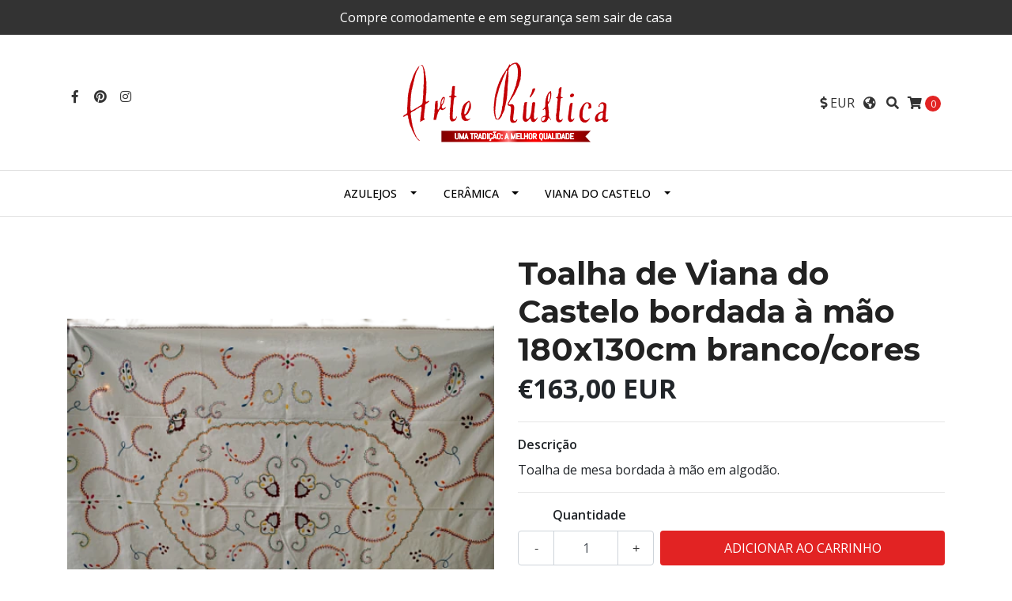

--- FILE ---
content_type: text/html; charset=utf-8
request_url: https://arterustica.pt/180x130cm-brancoazul-amarelo
body_size: 9424
content:
<!DOCTYPE html>
<!--[if IE 9]><html class="lt-ie10" lang="en" > <![endif]-->
<html class="no-js" lang="pt-PT" xmlns="http://www.w3.org/1999/xhtml"> <!--<![endif]-->

  <head>
    <title>Toalha de mesa 500x170</title>
    <meta http-equiv="Content-Type" content="text/html; charset=utf-8" />
    <meta name="description" content="Toalha de mesa bordada à mão em algodão." />
    <meta name="robots" content="follow, all" />

    <!-- Set the viewport width to device width for mobile -->
    <meta name="viewport" content="width=device-width, initial-scale=1.0" />

    <!-- Facebook Meta tags for Product -->
<meta property="fb:app_id" content="283643215104248" />

  <meta property="og:title" content="Toalha de Viana do Castelo bordada à mão 180x130cm branco/cores" />
  <meta property="og:type" content="product" />
  
  
  <meta property="og:image" content="https://cdnx.jumpseller.com/arte-rustica/image/9068192/vianatoalhabrancocoresx439x469_469x328.png?1652712905" />
  
  

  

  <meta property="product:is_product_shareable" content="1" />
  <meta property="product:original_price:amount" content="163.0"/>
  <meta property="product:original_price:currency" content="EUR"/>
  <meta property="product:price:amount" content="163.0"/>
  <meta property="product:price:currency" content="EUR"/>

  
  <meta property="product:availability" content="instock"/>
  



<meta property="og:description" content="Toalha de mesa bordada à mão em algodão." />
<meta property="og:url" content="https://arterustica.pt/180x130cm-brancoazul-amarelo" />
<meta property="og:site_name" content="Arte Rústica" />
<meta name="twitter:card" content="summary" />


<meta property="og:locale" content="pt_PT" />

<meta property="og:locale:alternate" content="en" />



    
      
      <link rel="alternate" hreflang="pt_PT" href="https://arterustica.pt/180x130cm-brancoazul-amarelo" />
      
      <link rel="alternate" hreflang="en" href="https://arterustica.pt/en/180x130cm-brancoazul-amarelo" />
      
    

    
    <link rel="canonical" href="/180x130cm-brancoazul-amarelo">
    

    <script type="application/ld+json">
{
  "@context": "http://schema.org/"
  ,
    "@type": "Product",
    "name": "Toalha de Viana do Castelo bordada à mão 180x130cm branco/cores",
    "url": "https://arterustica.pt/180x130cm-brancoazul-amarelo",
    "itemCondition": "http://schema.org/NewCondition",
    
    "image": "https://cdnx.jumpseller.com/arte-rustica/image/9068192/vianatoalhabrancocoresx439x469_469x328.png?1652712905",
    
    "description": "Toalha de mesa bordada à mão em algodão.",
    
    
      "category": "Viana do Castelo",
    
    "offers": {
      
        "@type": "Offer",
        "price": "163.0",
        "itemCondition": "http://schema.org/NewCondition",
        
        "availability": "http://schema.org/InStock",
        
      
      "priceCurrency": "EUR",
      "seller": {
        "@type": "Organization",
        "name": "Arte Rústica"
      },
      "url": "https://arterustica.pt/180x130cm-brancoazul-amarelo"
    }
  
}
</script>


  <script src="https://cdnjs.cloudflare.com/ajax/libs/jquery/3.4.1/jquery.min.js" integrity="sha384-vk5WoKIaW/vJyUAd9n/wmopsmNhiy+L2Z+SBxGYnUkunIxVxAv/UtMOhba/xskxh" crossorigin="anonymous" ></script>
    <link rel="icon" href=" https://assets.jumpseller.com/store/arte-rustica/themes/258378/options/18193470/favicon.ico?1589313654 ">
    <link rel="stylesheet" href="//stackpath.bootstrapcdn.com/bootstrap/4.3.1/css/bootstrap.min.css" integrity="sha384-ggOyR0iXCbMQv3Xipma34MD+dH/1fQ784/j6cY/iJTQUOhcWr7x9JvoRxT2MZw1T" crossorigin="anonymous">

    <link rel="stylesheet" href="//use.fontawesome.com/releases/v5.7.2/css/all.css" integrity="sha384-fnmOCqbTlWIlj8LyTjo7mOUStjsKC4pOpQbqyi7RrhN7udi9RwhKkMHpvLbHG9Sr" crossorigin="anonymous">

		
    <link rel="stylesheet" href="//cdnjs.cloudflare.com/ajax/libs/toastr.js/latest/css/toastr.min.css">
    
    <link rel="stylesheet" type="text/css" href="https://assets.jumpseller.com/store/arte-rustica/themes/258378/app.css?1672750486"/>
    <link rel="stylesheet" type="text/css" href="https://assets.jumpseller.com/store/arte-rustica/themes/258378/color_pickers.min.css?1672750486"/>
    <script src="//ajax.googleapis.com/ajax/libs/webfont/1.6.26/webfont.js"></script>
<script type="text/javascript">
  WebFont.load({
    google: {
      families: ["Open Sans:300,400,500,600,700,800", "Montserrat:300,400,500,600,700,800", "Montserrat:300,400,500,600,700,800"]
    }
  });
</script>

<style type="text/css">
  body {
    font-family: 'Open Sans' !important;
  }

  h1, h2 {
    font-family: 'Montserrat' !important;
  }

  .navbar-brand, .text-logo {
    font-family: 'Montserrat' !important;
  }

  body  {
    font-size: 16px !important;
  }

  h2.block-header {font-size:28px !important}

  .navbar-brand, .text-logo {
    font-size: 40px !important;
  }
  #navbarsContainer li a {
    font-size: 14px !important;
  }
  @media (min-width: 768px) {
    #carousel-home .item .carousel-info h2 {
      font-size: 2.5rem !important;
    }
  }

</style>


    
    <link rel="stylesheet" href="//cdnjs.cloudflare.com/ajax/libs/OwlCarousel2/2.3.4/assets/owl.carousel.min.css">
    

    <!-- Script to Dropdown -->
    <script>
      $('.float-right .dropdown').click(function(){
        $(this).toggleClass('show');
      });
    </script>
  	 <meta name='google-site-verification' content='6hc6XVZrxBOgcVVsYMHx7rAO_ATUO4Xlsz_RgmzT-kY'/> 
 <meta name="csrf-param" content="authenticity_token" />
<meta name="csrf-token" content="Sg188JjQpMNhii8WGP202ii_tklEqUP1GDnp8sKBXiM7ABwumra9_GY4vABVc2CmUITxxqTntgT2YqaEYtYhqw" />
<script src="https://files.jumpseller.com/javascripts/dist/jumpseller-2.0.0.js" defer="defer"></script></head>
<body>
<!--[if lt IE 8]>
<p class="browsehappy">You are using an <strong>outdated</strong> browser. Please <a href="http://browsehappy.com/">upgrade your browser</a> to improve your experience.</p>
<![endif]-->

  

  <!-- Fixed Top Bar -->
<div class=" nav-bar message-top">
  <div class=" container  text-center">
    Compre comodamente e em segurança sem sair de casa
  </div>
</div>
<div class="container  header-block">
  <div class="row align-items-center no-gutters">
    <div class="col-md-4 col-2">
      <ul class="social d-none d-md-block list-inline">
        
        <li class="list-inline-item">
          <a href="https://www.facebook.com/arterusticalx" class="trsn" title="Ir para Facebook" target="_blank">
            <i class="fab fa-facebook-f fa-fw"></i>
          </a>
        </li>
        

        

        
        <li class="list-inline-item">
          <a href="https://www.pinterest.com/arterusticalx" class="trsn" title="Ir para Pinterest" target="_blank">
            <i class="fab fa-pinterest fa-fw"></i>
          </a>
        </li>
        
        
        <li class="list-inline-item">
          <a href="https://www.instagram.com/arterustica.pt" class="trsn" title="Ir para Instagram" target="_blank">
            <i class="fab fa-instagram fa-fw"></i>
          </a>
        </li>
        

        
        
      </ul>

    </div>
    <!-- Logo -->
    <div class="col-md-4 col-8 text-center">
      <a href="/" title="Arte Rústica">
        
        <img src="https://images.jumpseller.com/store/arte-rustica/store/logo/logoPTArteRustica275x111.png?0" class="navbar-brand store-image img-fluid" alt="Arte Rústica" />
        
      </a>
    </div>
    <div class="col-md-4 col-2">
      <ul class="list-inline text-right header_actions m-0">
        
        <li class="list-inline-item d-none d-md-inline-block">
          <div class="dropdown">
            <div class="header_actions-link" id="currencyMenuButton" data-toggle="dropdown" aria-haspopup="true" aria-expanded="false" role="button">
              <span data-toggle="tooltip" title="Escolha uma Moeda" data-placement="top"><i class="fas fa-dollar-sign"></i>
                <span id="current_currency">EUR</span>
              </span>
            </div>
            <div class="dropdown-menu dropdown-menu-right" aria-labelledby="currencyMenuButton">
              
              
              
              <a href="#" onclick="Jumpseller.setCurrency('EUR');" class="dropdown-item" title="EUR">EUR</a>
              
              <a href="#" onclick="Jumpseller.setCurrency('USD');" class="dropdown-item" title="USD">USD</a>
              
            </div>
          </div>
        </li>
        
        
        <li class="list-inline-item d-none d-md-inline-block">
          <div class="dropdown">
            
            
            <div id="langMenuButton" data-toggle="dropdown" aria-haspopup="true" aria-expanded="false" role="button" class="header_actions-link">
              <i class="fas fa-globe-americas" data-toggle="tooltip" title="Escolha um idioma" data-placement="top"></i>
            </div>
            
            
            
            
            <div class="dropdown-menu dropdown-menu-right" aria-labelledby="langMenuButton">
              
              <a href="https://arterustica.pt/180x130cm-brancoazul-amarelo" class="dropdown-item" title="Português (Portugal)">pt</a>
              
              <a href="https://arterustica.pt/en/180x130cm-brancoazul-amarelo" class="dropdown-item" title="English">en</a>
              
            </div>
          </div>
        </li>
        
        
        
        <li class="list-inline-item d-none d-md-inline-block">
          <button type="button" data-toggle="modal" data-target="#search_modal" class="p-0 header_actions-link">
            <i class="fas fa-search" data-toggle="tooltip" title="Procurar" data-placement="top"></i>
          </button>
          <div id="search_modal" class="modal fade" tabindex="-1" role="dialog" aria-labelledby="search_modal" aria-hidden="true">
            <div class="modal-dialog" role="document">
              <div class="modal-content">
                <div class="modal-header">
                  <h5 class="modal-title text-center d-block" id="search_modal">Procurar</h5>
                  <button type="button" class="close" data-dismiss="modal" aria-label="Close">
                    <i class="fas fa-times"></i>
                  </button>
                </div>
                <div class="modal-body">
                  <form id="header_search-form" class="search-form" method="get" action="/search">
                    <input type="text" value="" name="q" class="form-control" onFocus="javascript:this.value=''" placeholder="Pesquisar produtos" />
                    <button type="submit"><i class="fas fa-search"></i></button>
                  </form>
                </div>
              </div>
            </div>
          </div>
        </li>
        
        <li class="list-inline-item cart">
          <a id="cart-link" href="/cart" title="Carrinho de compras" class="header_actions-link" data-toggle="tooltip" data-placement="top">
            <i class="fas fa-shopping-cart"></i>
            <span class="cart-size">0</span>
          </a>
        </li>
        
      </ul>

    </div>
  </div>
</div>

<!-- Navigation -->
<nav id="navbar" class="navbar-expand-md vertical_menu">
  <div class="collapse navbar-collapse" id="navbarsContainer">
    <ul class="navbar-nav m-auto">
      
      <li class="nav-item dropdown ">
  <a href="/azulejos"  title="Azulejos" class="dropdown-toggle level-1 trsn nav-link" data-toggle="">Azulejos</a>
  
    <ul class="dropdown-menu multi-level">
      
        <li class="nav-item dropdown ">
  <a href="/azulejos/azulejos-individuais"  title="Azulejos Individuais" class="dropdown-toggle level-1 trsn nav-link" data-toggle="">Azulejos Individuais</a>
  
    <ul class="dropdown-menu multi-level">
      
        <li class="nav-item  ">
  <a href="/barcos"  title="Barcos" class="level-1 trsn nav-link" >Barcos</a>
  
</li>



      
        <li class="nav-item  ">
  <a href="/azulejos/azulejos-individuais/eletricos"  title="Elétricos" class="level-1 trsn nav-link" >Elétricos</a>
  
</li>



      
        <li class="nav-item  ">
  <a href="/azulejos/azulejos-individuais/outros"  title="Outros" class="level-1 trsn nav-link" >Outros</a>
  
</li>



      
    </ul>
  
</li>



      
        <li class="nav-item  ">
  <a href="/azulejos/paineis-de-2-azulejos"  title="Painéis de 2 Azulejos" class="level-1 trsn nav-link" >Painéis de 2 Azulejos</a>
  
</li>



      
        <li class="nav-item  ">
  <a href="/"  title="Painéis de 4 azulejos" class="level-1 trsn nav-link" >Painéis de 4 azulejos</a>
  
</li>



      
        <li class="nav-item  ">
  <a href="/"  title="Painéis de 6 azulejos" class="level-1 trsn nav-link" >Painéis de 6 azulejos</a>
  
</li>



      
        <li class="nav-item  ">
  <a href="/azulejos/paineis-de-9-azulejos"  title="Paineis de 9 azulejos" class="level-1 trsn nav-link" >Paineis de 9 azulejos</a>
  
</li>



      
        <li class="nav-item  ">
  <a href="/azulejos/paineis-de-12-azulejos"  title="Painéis de 12 Azulejos" class="level-1 trsn nav-link" >Painéis de 12 Azulejos</a>
  
</li>



      
        <li class="nav-item  ">
  <a href="/azulejos/paineis-de-15-azulejos"  title="Painéis de 15 azulejos" class="level-1 trsn nav-link" >Painéis de 15 azulejos</a>
  
</li>



      
    </ul>
  
</li>



      
      <li class="nav-item dropdown ">
  <a href="/ceramica"  title="Cerâmica" class="dropdown-toggle level-1 trsn nav-link" data-toggle="">Cerâmica</a>
  
    <ul class="dropdown-menu multi-level">
      
        <li class="nav-item  ">
  <a href="/ceramica-alentejo"  title="Alentejo" class="level-1 trsn nav-link" >Alentejo</a>
  
</li>



      
        <li class="nav-item  ">
  <a href="/ceramica-coimbra"  title="Coimbra" class="level-1 trsn nav-link" >Coimbra</a>
  
</li>



      
        <li class="nav-item  ">
  <a href="/galos-de-barcelos"  title="Galos de Barcelos" class="level-1 trsn nav-link" >Galos de Barcelos</a>
  
</li>



      
    </ul>
  
</li>



      
      <li class="nav-item dropdown ">
  <a href="/viana-do-castelo"  title="Viana do Castelo" class="dropdown-toggle level-1 trsn nav-link" data-toggle="">Viana do Castelo</a>
  
    <ul class="dropdown-menu multi-level">
      
        <li class="nav-item  ">
  <a href="/viana-do-castelo/lencos-regionais"  title="Lenços Regionais" class="level-1 trsn nav-link" >Lenços Regionais</a>
  
</li>



      
        <li class="nav-item  ">
  <a href="/viana-do-castelo/toalhas-de-mesa"  title="Toalhas de Mesa" class="level-1 trsn nav-link" >Toalhas de Mesa</a>
  
</li>



      
        <li class="nav-item  ">
  <a href="/viana-do-castelo/xailes"  title="Xailes" class="level-1 trsn nav-link" >Xailes</a>
  
</li>



      
        <li class="nav-item  ">
  <a href="/viana-do-castelo/trajes-tradicionais"  title="Trajes Tradicionais" class="level-1 trsn nav-link" >Trajes Tradicionais</a>
  
</li>



      
    </ul>
  
</li>



      
    </ul>
  </div>
</nav>
<script>
  $(function () {
    $('[data-toggle="tooltip"]').tooltip()
  })
</script>


  <!-- Navigation Mobile -->
<div class="mobilenav d-lg-none trsn">
  <div class="menu-header">
    <div class="item item-1 trsn">
      <i class="fas fa-search"></i>
      <form id="search_mini_form_mobile" class="navbar-form form-inline trsn" method="get" action="/search">
        <input type="text" value="" name="q" class="form-text" onFocus="javascript:this.value=''" placeholder="Pesquisar produtos" />
      </form>
    </div>
    
    <div class="item item-2 trsn">
      
      
      <span>pt<i class="fas fa-angle-down" aria-hidden="true"></i></span>
      
      
      
      
      <div class="lang-menu">
        <a href="https://arterustica.pt/180x130cm-brancoazul-amarelo" class="trsn" title="Português (Portugal)">Português (Portugal)</a><a href="https://arterustica.pt/en/180x130cm-brancoazul-amarelo" class="trsn" title="English">English</a>
      </div>
    </div>
    
    
    <div class="item item-3 trsn">
      <span id="current_currency_mobile">EUR</span><i class="fas fa-angle-down" aria-hidden="true"></i>
      <div class="lang-menu">
        
        
        
        <a href="#" onclick="Jumpseller.setCurrency('EUR');" title="EUR">EUR</a>
        
        <a href="#" onclick="Jumpseller.setCurrency('USD');" title="USD">USD</a>
        
      </div>
    </div>
    

    <div class="nav-icon">
      <span></span>
      <span></span>
      <span></span>
      <span></span>
    </div>
  </div>
  <div class="menu-top"></div>
  <div class="mobilenav-inner">
    <ul class="menu-mobile trsn">
      
      <li class="has-dropdown ">
  
  <a title="Azulejos" class="level-1  first-trigger">Azulejos <i class="fas fa-angle-right" aria-hidden="true"></i></a>
  

  
  <ul class="level-1 dropdown">
    <li><a title="Voltar" class="back-level-1"><i class="fas fa-angle-double-left" aria-hidden="true"></i> Voltar</a></li>
    <li><a title="Azulejos" class="top-category">Azulejos</a></li>
    
    	<li class="has-dropdown ">
  
  <a title="Azulejos Individuais" class="level-2  last-trigger">Azulejos Individuais <i class="fas fa-angle-right" aria-hidden="true"></i></a>
  

  
  <ul class="level-2 dropdown">
    <li><a title="Voltar" class="back-level-2"><i class="fas fa-angle-double-left" aria-hidden="true"></i> Voltar</a></li>
    <li><a title="Azulejos Individuais" class="top-category">Azulejos Individuais</a></li>
    
    	<li class=" ">
  
  <a href="/barcos" title="Barcos">Barcos</a>
  

  
</li>

    
    	<li class=" ">
  
  <a href="/azulejos/azulejos-individuais/eletricos" title="Elétricos">Elétricos</a>
  

  
</li>

    
    	<li class=" ">
  
  <a href="/azulejos/azulejos-individuais/outros" title="Outros">Outros</a>
  

  
</li>

    
    <li><a href="/azulejos/azulejos-individuais" title="Azulejos Individuais" class="goto">Ir para <span>Azulejos Individuais</span></a></li>
  </ul>
  
</li>

    
    	<li class=" ">
  
  <a href="/azulejos/paineis-de-2-azulejos" title="Painéis de 2 Azulejos">Painéis de 2 Azulejos</a>
  

  
</li>

    
    	<li class=" ">
  
  <a href="/" title="Painéis de 4 azulejos">Painéis de 4 azulejos</a>
  

  
</li>

    
    	<li class=" ">
  
  <a href="/" title="Painéis de 6 azulejos">Painéis de 6 azulejos</a>
  

  
</li>

    
    	<li class=" ">
  
  <a href="/azulejos/paineis-de-9-azulejos" title="Paineis de 9 azulejos">Paineis de 9 azulejos</a>
  

  
</li>

    
    	<li class=" ">
  
  <a href="/azulejos/paineis-de-12-azulejos" title="Painéis de 12 Azulejos">Painéis de 12 Azulejos</a>
  

  
</li>

    
    	<li class=" ">
  
  <a href="/azulejos/paineis-de-15-azulejos" title="Painéis de 15 azulejos">Painéis de 15 azulejos</a>
  

  
</li>

    
    <li><a href="/azulejos" title="Azulejos" class="goto">Ir para <span>Azulejos</span></a></li>
  </ul>
  
</li>

      
      <li class="has-dropdown ">
  
  <a title="Cerâmica" class="level-1  first-trigger">Cerâmica <i class="fas fa-angle-right" aria-hidden="true"></i></a>
  

  
  <ul class="level-1 dropdown">
    <li><a title="Voltar" class="back-level-1"><i class="fas fa-angle-double-left" aria-hidden="true"></i> Voltar</a></li>
    <li><a title="Cerâmica" class="top-category">Cerâmica</a></li>
    
    	<li class=" ">
  
  <a href="/ceramica-alentejo" title="Alentejo">Alentejo</a>
  

  
</li>

    
    	<li class=" ">
  
  <a href="/ceramica-coimbra" title="Coimbra">Coimbra</a>
  

  
</li>

    
    	<li class=" ">
  
  <a href="/galos-de-barcelos" title="Galos de Barcelos">Galos de Barcelos</a>
  

  
</li>

    
    <li><a href="/ceramica" title="Cerâmica" class="goto">Ir para <span>Cerâmica</span></a></li>
  </ul>
  
</li>

      
      <li class="has-dropdown ">
  
  <a title="Viana do Castelo" class="level-1  first-trigger">Viana do Castelo <i class="fas fa-angle-right" aria-hidden="true"></i></a>
  

  
  <ul class="level-1 dropdown">
    <li><a title="Voltar" class="back-level-1"><i class="fas fa-angle-double-left" aria-hidden="true"></i> Voltar</a></li>
    <li><a title="Viana do Castelo" class="top-category">Viana do Castelo</a></li>
    
    	<li class=" ">
  
  <a href="/viana-do-castelo/lencos-regionais" title="Lenços Regionais">Lenços Regionais</a>
  

  
</li>

    
    	<li class=" ">
  
  <a href="/viana-do-castelo/toalhas-de-mesa" title="Toalhas de Mesa">Toalhas de Mesa</a>
  

  
</li>

    
    	<li class=" ">
  
  <a href="/viana-do-castelo/xailes" title="Xailes">Xailes</a>
  

  
</li>

    
    	<li class=" ">
  
  <a href="/viana-do-castelo/trajes-tradicionais" title="Trajes Tradicionais">Trajes Tradicionais</a>
  

  
</li>

    
    <li><a href="/viana-do-castelo" title="Viana do Castelo" class="goto">Ir para <span>Viana do Castelo</span></a></li>
  </ul>
  
</li>

      
      <li>
        
      </li>
      <li>
        
      </li>
      
      <li class="social-item">
        <a href="https://www.facebook.com/arterusticalx" class="trsn" title="Ir para Facebook" target="_blank">
          <i class="fab fa-facebook-f fa-fw"></i>Facebook
        </a>
      </li>
      

      

      
      <li class="social-item">
        <a href="https://www.pinterest.com/arterusticalx" class="trsn" title="Ir para Pinterest" target="_blank">
          <i class="fab fa-pinterest fa-fw"></i>Pinterest
        </a>
      </li>
      
      
      <li class="social-item">
        <a href="https://www.instagram.com/arterustica.pt" class="trsn" title="Ir para Instagram" target="_blank">
          <i class="fab fa-instagram fa-fw"></i>Instagram
        </a>
      </li>
      
      
      
    </ul>
  </div>
</div>
<div class="nav-bg-opacity"></div>

  
  <!-- Page Content -->
  <div class="container my-5 pt-md-0 pt-5 product-page">
  <div class="row">
    <div class="col-md-6 mb-3">
      <div class="d-md-none text-center">
        
        <h2 class="product-name mb-0">Toalha de Viana do Castelo bordada à mão 180x130cm branco/cores</h2>
        
        
        <span id="product-form-price-2">€163,00 EUR</span>
        
        
      </div>
      <div class="main-product-image">
        
        <!-- There's only One image -->
        <div class="product-images owl-carousel product-slider">
          <img src="https://cdnx.jumpseller.com/arte-rustica/image/9068192/resize/480/480?1652712905" srcset="https://cdnx.jumpseller.com/arte-rustica/image/9068192/resize/480/480?1652712905 1x,https://cdnx.jumpseller.com/arte-rustica/image/9068192/resize/960/960?1652712905 2x" alt="Toalha de Viana do Castelo bordada à mão 180x130cm branco/cores" class="img-fluid" />
        </div>
        

        
      </div>
    </div>

    <div class="col-md-6">
      <form id="product-form" class="form-horizontal" action="/cart/add/5638921" method="post" enctype="multipart/form-data" name="buy">
        <div class="form-group d-none d-md-block">
          
          <h1 class="page-header m-0 text-left">Toalha de Viana do Castelo bordada à mão 180x130cm branco/cores</h1>
          
          <div class="form-price_desktop">
            
            <span class="product-form-price form-price" id="product-form-price">€163,00 EUR</span>
            
          </div>
          
        </div>

        
        <div id="product-sku" class="sku hidden form-group">
          <label class="form-control-label mb-0">SKU: </label>
          <span class="sku_elem"></span>
        </div>
        

        

        
        <div class="form-group description">
          <label class="form-control-label">Descrição</label>
          <p>Toalha de mesa bordada à mão em algodão.</p>
        </div>
        
        <div class="form-group qty-select hidden">
          
        </div>
        <!-- Out of Stock -->
        <div class="form-group product-stock product-out-stock hidden">
          <label class="form-control-label">Esgotado</label>
          <p>Este produto já não tem stock. Podes-nos enviar um pedido para mais informações.</p>
          
          <div class="row">
            <div class="col-md-6">
              <a href="/contact" class="btn btn-primary btn-sm btn-block mb-md-0 mb-2" title="Contacte-nos">Contacte-nos</a>
            </div>
            <div class="col-md-6">
              <a href="javascript:history.back()" class="btn btn-secondary btn-sm btn-block" title="Continuar a comprar">Continuar a comprar</a>
            </div>
          </div>
          
        </div>
        <!-- Not Available -->
        <div class="form-group product-stock product-unavailable hidden">
          <label class="form-control-label">Indisponível</label>
          <p>Este produto não está disponível de momento. Pode-nos enviar um pedido de informações.</p>
          
          <div class="row">
            <div class="col-md-6">
              <a href="/contact" class="btn btn-primary btn-sm btn-block" title="Contacte-nos">Contacte-nos</a>
            </div>
            <div class="col-md-6">
              <a href="javascript:history.back()" class="btn btn-secondary btn-sm btn-block" title="Continuar a comprar">Continuar a comprar</a>
            </div>
          </div>
          
        </div>

        

        <div class="form-group product-stock product-available row no-gutters visible">
          <div class="col-lg-4 col-sm-5 text-center">
            <label class="form-control-label">Quantidade</label>
          </div>
          <div class="col-lg-8 col-sm-7">

          </div>
          <div class="col-lg-4 col-sm-5">
            
            
            <div class="quantity mr-sm-2 mr-0 mb-sm-0 mb-2">
              <input type="number" class="qty form-control text-center" id="input-qty" name="qty" min="1" value="1" readonly="readonly" >
            </div>
          </div>
          <div class="col-lg-8 col-sm-7">
            
            <input type="button" id="add-to-cart" onclick="addToCart2('5638921', 'Toalha de Viana do Castelo bordada à mão 180x130cm branco/cores', $('#input-qty').val(), getProductOptions());" class="btn btn-adc btn-block adc-button" value="Adicionar ao carrinho" />
            
          </div>
          <div class="col-12 disclaimer text-center mt-2">Apenas <strong> 0 </strong> unidades restantes deste produto</div>
        </div>
        

        

        
      </form>
      <div id="product-sharing">
        <ul class="list-inline social-networks">
          <li class="list-inline-item"><strong>Partilhar: </strong>
            
          <li class="list-inline-item">
            <a href="https://www.facebook.com/sharer/sharer.php?u=https://arterustica.pt/180x130cm-brancoazul-amarelo" class="has-tip tip-top radius button tiny button-facebook trsn" title="Partilhar no Facebook" target="_blank" data-tooltip>
              <i class="fab fa-facebook-f"></i>
            </a>
          </li>
          

          
          <li class="list-inline-item">
            <a href="https://twitter.com/share?url=https://arterustica.pt/180x130cm-brancoazul-amarelo&text=Veja este produto Toalha de Viana do Castelo bordada à mão 180x130cm branco/cores" class="has-tip tip-top radius button tiny button-twitter trsn" title="Partilha no Twitter" target="_blank" data-tooltip>
              <i class="fab fa-twitter"></i>
            </a>
          </li>
          

          
          <li class="list-inline-item">
            <a href="https://pinterest.com/pin/create/bookmarklet/?media=https://cdnx.jumpseller.com/arte-rustica/image/9068192/vianatoalhabrancocoresx439x469_469x328.png?1652712905&url=https://arterustica.pt/180x130cm-brancoazul-amarelo&is_video=false&description=Toalha de Viana do Castelo bordada à mão 180x130cm branco/cores: Toalha de mesa bordada à mão em algodão." class="has-tip tip-top radius button tiny button-pinterest trsn" title="Partilhar no Pinterest" target="_blank" data-tooltip>
              <i class="fab fa-pinterest"></i>
            </a>
          </li>
          

          
          <li class="list-inline-item">
            <a class="has-tip tip-top radius button tiny button-tumblr trsn" title="Partilhar no Tumblr" href="http://tumblr.com/widgets/share/tool?canonicalUrl=https://arterustica.pt/180x130cm-brancoazul-amarelo">
              <i class="fab fa-tumblr"></i>
            </a>
          </li>
          <script id="tumblr-js" async src="https://assets.tumblr.com/share-button.js"></script>
          

          
          <li class="list-inline-item d-md-none">
            <a class="has-tip tip-top radius button tiny button-whats trsn" href="whatsapp://send?text=Veja este produto Toalha de Viana do Castelo bordada à mão 180x130cm branco/cores | https://arterustica.pt/180x130cm-brancoazul-amarelo">
              <i class="fab fa-whatsapp"></i>
            </a>
          </li>
          

        </ul>
      </div>
    </div>
    <script type="text/javascript">
      $('#product-sharing a').click(function(){
        return !window.open(this.href, 'Share', 'width=640,height=300');
      });
    </script>
  </div>
</div>




<div class="container">
  <div class="row">
    <div class="col-12">
      <h2 class="block-header text-center"> Pode também estar interessado em:</h2>
    </div>
  </div>
</div>

<div class="container related_products">
  <div class="product-slider related-slider owl-carousel">
    
    
    
    <div class="item">
      <div class="product-block text-center mb-3">
        <a href="/toalha-de-mesa-100x100cm-brancobeige" class="product-image d-block">
          
          
          
          
          <img class="img-fluid mb-2" src="https://cdnx.jumpseller.com/arte-rustica/image/9067089/resize/255/255?1652712704" srcset="https://cdnx.jumpseller.com/arte-rustica/image/9067089/resize/255/255?1652712704 1x,https://cdnx.jumpseller.com/arte-rustica/image/9067089/resize/510/510?1652712704 2x" alt="Toalha de Mesa 100x100cm branco/beige" />
          
        </a>
        
        
        
        <div class="caption">
          <h4><a href="/toalha-de-mesa-100x100cm-brancobeige">Toalha de Mesa 100x100cm branco/beige</a></h4>
          
          <div class="list-price">
            
            <span class="product-block-list">€107,00 EUR</span>
            
          </div>
          
        </div>
      </div>
    </div>
    
    
    
    <div class="item">
      <div class="product-block text-center mb-3">
        <a href="/toalha-de-mesa-100x100cm-brancobeige-1" class="product-image d-block">
          
          
          
          
          <img class="img-fluid mb-2" src="https://cdnx.jumpseller.com/arte-rustica/image/9067100/resize/255/255?1652712726" srcset="https://cdnx.jumpseller.com/arte-rustica/image/9067100/resize/255/255?1652712726 1x,https://cdnx.jumpseller.com/arte-rustica/image/9067100/resize/510/510?1652712726 2x" alt="Toalha de Mesa 100x100cm branco/azul amarelo" />
          
        </a>
        
        
        
        <div class="caption">
          <h4><a href="/toalha-de-mesa-100x100cm-brancobeige-1">Toalha de Mesa 100x100cm branco/azul amarelo</a></h4>
          
          <div class="list-price">
            
            <span class="product-block-list">€107,00 EUR</span>
            
          </div>
          
        </div>
      </div>
    </div>
    
    
    
    <div class="item">
      <div class="product-block text-center mb-3">
        <a href="/toalha-de-mesa-toalha-de-mesa-bordada-a-mao-em-algodao" class="product-image d-block">
          
          
          
          
          <img class="img-fluid mb-2" src="https://cdnx.jumpseller.com/arte-rustica/image/9067114/resize/255/255?1652712761" srcset="https://cdnx.jumpseller.com/arte-rustica/image/9067114/resize/255/255?1652712761 1x,https://cdnx.jumpseller.com/arte-rustica/image/9067114/resize/510/510?1652712761 2x" alt="Toalha de Mesa 100x100cm branco/branco" />
          
        </a>
        
        
        
        <div class="caption">
          <h4><a href="/toalha-de-mesa-toalha-de-mesa-bordada-a-mao-em-algodao">Toalha de Mesa 100x100cm branco/branco</a></h4>
          
          <div class="list-price">
            
            <span class="product-block-list">€107,00 EUR</span>
            
          </div>
          
        </div>
      </div>
    </div>
    
    
    
    <div class="item">
      <div class="product-block text-center mb-3">
        <a href="/toalha-de-mesa-100x100cm-brancobranco" class="product-image d-block">
          
          
          
          
          <img class="img-fluid mb-2" src="https://cdnx.jumpseller.com/arte-rustica/image/9067124/resize/255/255?1652712797" srcset="https://cdnx.jumpseller.com/arte-rustica/image/9067124/resize/255/255?1652712797 1x,https://cdnx.jumpseller.com/arte-rustica/image/9067124/resize/510/510?1652712797 2x" alt="Toalha de Mesa 150cm redonda branco/branco" />
          
        </a>
        
        
        
        <div class="caption">
          <h4><a href="/toalha-de-mesa-100x100cm-brancobranco">Toalha de Mesa 150cm redonda branco/branco</a></h4>
          
          <div class="list-price">
            
            <span class="product-block-list">€175,00 EUR</span>
            
          </div>
          
        </div>
      </div>
    </div>
    
    
    
    <div class="item">
      <div class="product-block text-center mb-3">
        <a href="/toalha-de-mesa-150cm-redonda-brancobranco" class="product-image d-block">
          
          
          
          
          <img class="img-fluid mb-2" src="https://cdnx.jumpseller.com/arte-rustica/image/9067125/resize/255/255?1652712957" srcset="https://cdnx.jumpseller.com/arte-rustica/image/9067125/resize/255/255?1652712957 1x,https://cdnx.jumpseller.com/arte-rustica/image/9067125/resize/510/510?1652712957 2x" alt="Toalha de Mesa 180cm redonda branco/branco" />
          
        </a>
        
        
        
        <div class="caption">
          <h4><a href="/toalha-de-mesa-150cm-redonda-brancobranco">Toalha de Mesa 180cm redonda branco/branco</a></h4>
          
          <div class="list-price">
            
            <span class="product-block-list">€215,00 EUR</span>
            
          </div>
          
        </div>
      </div>
    </div>
    
    
    
    <div class="item">
      <div class="product-block text-center mb-3">
        <a href="/toalha-de-mesa-500x170-1" class="product-image d-block">
          
          
          
          
          <img class="img-fluid mb-2" src="https://cdnx.jumpseller.com/arte-rustica/image/9068183/resize/255/255?1652712886" srcset="https://cdnx.jumpseller.com/arte-rustica/image/9068183/resize/255/255?1652712886 1x,https://cdnx.jumpseller.com/arte-rustica/image/9068183/resize/510/510?1652712886 2x" alt="180x130cm branco/azul amarelo" />
          
        </a>
        
        
        
        <div class="caption">
          <h4><a href="/toalha-de-mesa-500x170-1">180x130cm branco/azul amarelo</a></h4>
          
          <div class="list-price">
            
            <span class="product-block-list">€163,00 EUR</span>
            
          </div>
          
        </div>
      </div>
    </div>
    
    
    
    
    
    <div class="item">
      <div class="product-block text-center mb-3">
        <a href="/180x130cm-brancocores" class="product-image d-block">
          
          
          
          
          <img class="img-fluid mb-2" src="https://assets.jumpseller.com/store/arte-rustica/themes/258378/no-image-home.png?1672750486" alt="200x160 branco/azul">
          
        </a>
        
        
        
        <div class="caption">
          <h4><a href="/180x130cm-brancocores">200x160 branco/azul</a></h4>
          
          <div class="list-price">
            
            <span class="product-block-list">€257,00 EUR</span>
            
          </div>
          
        </div>
      </div>
    </div>
    
    
  </div>

</div>



<script>
  $(document).ready(function() {
    $('.related-slider').owlCarousel({
      loop:true,
      margin:15,
      navText: ["<i class='fas fa-chevron-left'></i>", "<i class='fas fa-chevron-right'></i>"],
      nav:true,
      dots: true,
      thumbs: false,
      responsive:{
        0:{
          items:2,
          margin:8,
        },
        600:{
          items:3,
          margin:15
        },
        1000:{
          items:4
        }
      }
    })
  });
</script>


<script type="text/javascript">
  $(document).ready(function(){
    $('#product-carousel').carousel({interval: false});
    $('.owl-thumbs > a').click(function(e){
      e.preventDefault();
      $("#product-carousel").carousel(parseInt($(this).attr('data-image')) -1);
    });
    $("#product-link").click(function () {
      $(this).select();
    });
    $('.owl-thumbs > a').click(function(){
      $('.owl-thumbs > a').removeClass('active');
      $(this).toggleClass('active');
    });
    $( ".owl-thumbs > a" ).first().addClass( "active" );
  });
</script>



<!-- Qty number script -->
<script>
  jQuery('<div class="quantity-nav"><div class="quantity-button quantity-up">+</div><div class="quantity-button quantity-down">-</div></div>').insertAfter('.quantity input');
  jQuery('.quantity').each(function() {
    var spinner = jQuery(this),
        input = spinner.find('input[type="number"]'),
        btnUp = spinner.find('.quantity-up'),
        btnDown = spinner.find('.quantity-down'),
        min = input.attr('min'),
        max = input.attr('max');

    btnUp.click(function() {
      var oldValue = parseFloat(input.val());
      if (oldValue >= max) {
        var newVal = oldValue;
      } else {
        var newVal = oldValue + 1;
      }
      spinner.find("input").val(newVal);
      spinner.find("input").trigger("change");
    });

    btnDown.click(function() {
      var oldValue = parseFloat(input.val());
      if (oldValue <= min) {
        var newVal = oldValue;
      } else {
        var newVal = oldValue - 1;
      }
      if(newVal > 0){
        spinner.find("input").val(newVal);
        spinner.find("input").trigger("change");
      };
    });

  });

  $(".description table").addClass('table table-bordered')
</script>

<!-- Add to cart plugin -->

<script>
  function getProductOptions() {
    var options = {};
    $(".prod-options").each(function() {
      var option = $(this);
      options[option.attr('id')] = option.val();
    })
    return options;
  }
</script>

<script>
  setTimeout(function(){
    $('.product-page .product-images').css("background-image","none");
	},500);
</script>


  <!-- Footer -->
  
  <footer class="pt-5 pb-3">
  <div class="container">
    <div class="row text-md-left text-center justify-content-center">
      
      <div class="col-lg-3 col-md-6">
        <h5>Sobre nós</h5>
        <div class="footer-description text-center text-md-left mb-lg-0 mb-3">
          
          Somos uma loja de artesanato genuinamente português.
Ao longo de 50 anos, preservamos o melhor da cultura e tradições portuguesas.
As nossas peças são escolhidas criteriosamente para podermos garantir a melhor qualidade.
          
        </div>
      </div>
      
      <div class="col-lg-3 col-md-6 mb-lg-0 mb-4">
        <h5>Contacto</h5>
        <ul>
          <li><a href="mailto:arterustica@sapo.pt" target="_blank" title="arterustica@sapo.pt">arterustica@sapo.pt</a></li>
          
          <li class="footer-top__menu-item">
            <a href="tel:+351213461004Chamadaparaa<br>redefixanacional" title="Ligue para nós">+351 21 346 1004 (Chamada para a <br>rede fixa nacional)</a>
          </li>
          
        </ul>
      </div>
      <div class="col-lg-3 col-md-6 mb-lg-0 mb-4">
        <h5>Menu</h5>
        <ul class="navbar-nav mr-auto">
          
          <li>
  <a href="/sobre-arte-rustica"  title="Sobre Arte Rústica">Sobre Arte Rústica</a>
</li>



          
          <li>
  <a href="/o-nosso-compromisso"  title="O nosso compromisso">O nosso compromisso</a>
</li>



          
          <li>
  <a href="/contact"  title="Contacto">Contacto</a>
</li>



          
          <li>
  <a href="/perguntas-frequentes"  title="Perguntas Frequentes">Perguntas Frequentes</a>
</li>



          
          <li>
  <a href="/condicoes-de-devolucao-e-reembolso"  title="Condições de devolução e reembolso">Condições de devolução e reembolso</a>
</li>



          
          <li>
  <a href="/termos-de-utilizacao-e-politica-de-privacidade"  title="Termos de Utilização e Política de Privacidade">Termos de Utilização e Política de Privacidade</a>
</li>



          
          <li>
  <a href="https://www.livroreclamacoes.pt" target="_blank" title="Livro de Reclamações">Livro de Reclamações</a>
</li>



          
        </ul>
      </div>
      <div class="col-lg-3 col-md-6 mb-lg-0 mb-4">
        
        
        
        <h5>Siga-nos</h5>
        
        <ul class="list-inline social-footer my-3">
          
          
          <li class="list-inline-item">
            <a href="https://www.facebook.com/arterusticalx" title="Ir para Facebook" target="_blank">
              <i class="fab fa-facebook"></i>
            </a>
          </li>
          

          

          
          <li class="list-inline-item">
            <a href="https://www.pinterest.com/arterusticalx" title="Ir para Pinterest" target="_blank">
              <i class="fab fa-pinterest-square"></i>
            </a>
          </li>
          
          
          <li class="list-inline-item">
            <a href="https://www.instagram.com/arterustica.pt" title="Ir para Instagram" target="_blank">
              <i class="fab fa-instagram"></i>
            </a>
          </li>
          
          
          
        </ul>
        
      </div>


    </div>
  </div>
  <hr class="mb-3">
  <div class="container-fluid">
    <div class="row align-items-center">
      <div class="col-md-4 text-lg-left text-center mb-lg-0 mb-3">
        <div class="powerd-by">&copy; 2026 Arte Rústica. <br>Todos os Direitos Reservados <a href='https://jumpseller.pt/?utm_medium=store&utm_campaign=powered_by&utm_source=arte-rustica' title='Criar loja online' target='_blank' rel='nofollow'>Powered by Jumpseller</a>.</div>
      </div>
      <div class="col-md-4 text-center">
        <a href="/" title="Arte Rústica">
          
          <img src="https://images.jumpseller.com/store/arte-rustica/store/logo/logoPTArteRustica275x111.png?0" class="navbar-brand img-fluid mb-md-0 mb-3" alt="Arte Rústica" />
          
        </a>
      </div>
      <div class="col-md-4">
        <ul class="payment text-lg-right text-center">
          
          
          
          
          
          
          
          
          
          
          
          <li><span><img src="https://assets.jumpseller.com/store/arte-rustica/themes/258378/pay-paypal.png?1672750486" alt="Paypal"></span></li>
          
          

          
          <li>
            <span>
              
              <img src="https://assets.jumpseller.com/store/arte-rustica/themes/258378/pay-wire-pt.png?1672750486" alt="Transferência Bancária">
              
            </span>
          </li>
          
          
          <li>
            <span>
              
              <img src="https://assets.jumpseller.com/store/arte-rustica/themes/258378/pay-manual-pt.png?1672750486" alt="Pagamento Manual">
              
            </span>
          </li>
          
        </ul>
      </div>
    </div>
  </div>

</footer>

  
  <!-- /.container -->

  <!-- Bootstrap Core -->
  <script src="//cdnjs.cloudflare.com/ajax/libs/tether/1.4.7/js/tether.min.js"></script>
  <script src="//cdnjs.cloudflare.com/ajax/libs/popper.js/1.14.7/umd/popper.min.js" integrity="sha384-UO2eT0CpHqdSJQ6hJty5KVphtPhzWj9WO1clHTMGa3JDZwrnQq4sF86dIHNDz0W1" crossorigin="anonymous"></script>
  <script src="//cdn.jsdelivr.net/bootstrap.filestyle/1.1.0/js/bootstrap-filestyle.min.js"></script>
  <script src="//stackpath.bootstrapcdn.com/bootstrap/4.3.1/js/bootstrap.min.js" integrity="sha384-JjSmVgyd0p3pXB1rRibZUAYoIIy6OrQ6VrjIEaFf/nJGzIxFDsf4x0xIM+B07jRM" crossorigin="anonymous"></script>

  
  <script type="text/javascript" src="//cdnjs.cloudflare.com/ajax/libs/money.js/0.2.0/money.min.js"></script>
  <script type="text/javascript" src="//cdnjs.cloudflare.com/ajax/libs/accounting.js/0.4.1/accounting.min.js"></script>
  <script type="text/javascript">
    var open_exchange_rates_token = 'e90755db8f86491898efab47ecfb474c';
    var i18n_decimal_mark = ',';

    if(typeof(Storage) !== "undefined") {
      if (sessionStorage.getItem('global_currency') == null){
        sessionStorage.setItem('global_currency', 'EUR');
        sessionStorage.setItem('store_currency', 'EUR');
      }
    } else {
      // Sorry! No Web Storage support..
      console.log("Unable to use multi-currency on this store. Please update your browser.");
      $('#current_currency').parents('li').hide();
    }
  </script>
  
  
<script src="//cdnjs.cloudflare.com/ajax/libs/OwlCarousel2/2.3.4/owl.carousel.min.js"></script>
<script src="https://assets.jumpseller.com/store/arte-rustica/themes/258378/owl.carousel2.thumbs.min.js?1672750486"></script>

<script>
  
  $('.home_slider').owlCarousel({
    items:1,
    autoHeight:true,
    loop:false,
		dots: true,
		margin:0,
		nav:true,
		autoplay: true,
		autoplayTimeout: 5000,
		autoplayHoverPause:true,
		navText: ["<i class='fas fa-angle-left'></i>", "<i class='fas fa-angle-right'></i>"]
	})

  $('.product-images').owlCarousel({
    loop: false,
    items:1,
    dots: false,
    margin:0,
    autoHeight:true,
    nav: true,
    thumbs: true,
    thumbsPrerendered: true,
    thumbs: true,
    thumbsPrerendered: true,
		navText: ["<i class='fas fa-angle-left'></i>", "<i class='fas fa-angle-right'></i>"]
  });
</script>

  <script type="text/javascript" src="https://assets.jumpseller.com/store/arte-rustica/themes/258378/main.js?1672750486"></script>

  
  <script type="text/javascript" src="//cdnjs.cloudflare.com/ajax/libs/toastr.js/latest/js/toastr.min.js"></script>
  <script type="text/javascript">
    var shoppingCartMessage = 'Ir para o Carrinho de Compras.';
    var singleProductMessage = 'foi adicionado ao carrinho de compras.'
    var multiProductMessage = 'foram adicionados ao carrinho de compras.'
  </script>
  <script type="text/javascript" src="https://assets.jumpseller.com/store/arte-rustica/themes/258378/addtocart.js?1672750486"></script>
  
  <script src="https://app.jumpseller.com/cookie-consent/script/a5ef30a5-4aab-4c4b-a166-989b2a0d533a/jsapp.js" async="async"></script>
</body>
</html>
